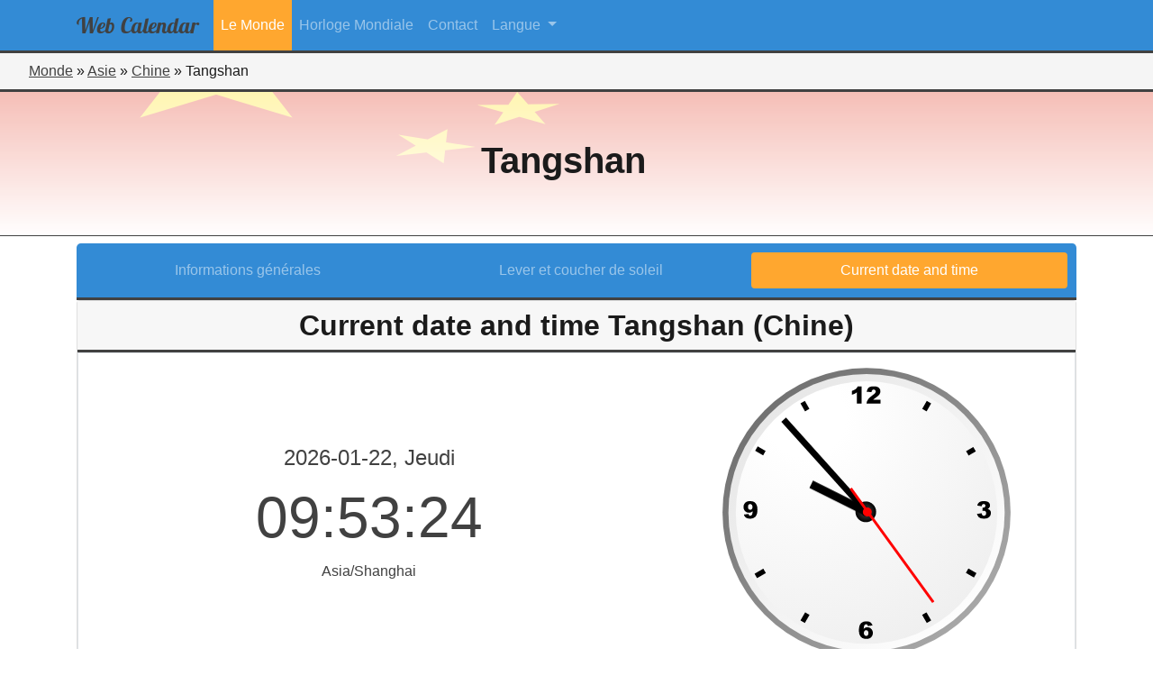

--- FILE ---
content_type: text/html; charset=UTF-8
request_url: https://web-calendar.org/fr/world/asie/chine/tangshan?menu=time
body_size: 23494
content:
<!DOCTYPE html>
<html lang="en">
    <head>
                <meta charset="utf-8">
	    <title>Date et heure actuelles de Tangshan (Chine)</title>
        <meta name="description" content="La&#x20;date&#x20;et&#x20;l&#x27;heure&#x20;actuelles&#x20;pour&#x20;Tangshan,&#x20;Chine.&#x20;Comparez&#x20;les&#x20;fois&#x20;avec&#x20;d&#x27;autres&#x20;villes&#x20;du&#x20;monde.">
<meta name="viewport" content="width&#x3D;device-width,&#x20;initial-scale&#x3D;1.0">
<meta http-equiv="X-UA-Compatible" content="IE&#x3D;edge">
        <!-- Le styles -->
        <link href="&#x2F;css&#x2F;fontawesome5.3.1&#x2F;css&#x2F;all.css" media="screen" rel="stylesheet" type="text&#x2F;css">
<link href="&#x2F;css&#x2F;bootstrap.min.css" media="screen" rel="stylesheet" type="text&#x2F;css">
<link href="&#x2F;css&#x2F;select2.min.css" media="screen" rel="stylesheet" type="text&#x2F;css">
<link href="&#x2F;css&#x2F;flag-icon.min.css" media="screen" rel="stylesheet" type="text&#x2F;css">
<link href="&#x2F;css&#x2F;style.css" media="screen" rel="stylesheet" type="text&#x2F;css">
<link href="&#x2F;css&#x2F;clock.css" media="screen" rel="stylesheet" type="text&#x2F;css">
        <!-- Scripts -->
        <script type="text&#x2F;javascript" src="&#x2F;js&#x2F;jquery-3.2.1.min.js"></script>
<script type="text&#x2F;javascript" src="&#x2F;js&#x2F;select2.full.min.js"></script>
<script type="text&#x2F;javascript" src="&#x2F;js&#x2F;bootstrap.bundle.min.js"></script>
<script type="text&#x2F;javascript" src="&#x2F;js&#x2F;selectLanguageFiles&#x2F;da.js"></script>
<script type="text&#x2F;javascript" src="&#x2F;js&#x2F;selectLanguageFiles&#x2F;pl.js"></script>
<script type="text&#x2F;javascript" src="&#x2F;js&#x2F;selectLanguageFiles&#x2F;sv.js"></script>
<script type="text&#x2F;javascript" src="&#x2F;js&#x2F;selectLanguageFiles&#x2F;pt.js"></script>
<script type="text&#x2F;javascript" src="&#x2F;js&#x2F;selectLanguageFiles&#x2F;fi.js"></script>
<script type="text&#x2F;javascript" src="&#x2F;js&#x2F;selectLanguageFiles&#x2F;is.js"></script>
<script type="text&#x2F;javascript" src="&#x2F;js&#x2F;selectLanguageFiles&#x2F;es.js"></script>
<script type="text&#x2F;javascript" src="&#x2F;js&#x2F;selectLanguageFiles&#x2F;it.js"></script>
<script type="text&#x2F;javascript" src="&#x2F;js&#x2F;selectLanguageFiles&#x2F;nl.js"></script>
<script type="text&#x2F;javascript" src="&#x2F;js&#x2F;selectLanguageFiles&#x2F;de.js"></script>
<script type="text&#x2F;javascript" src="&#x2F;js&#x2F;selectLanguageFiles&#x2F;fr.js"></script>
<script type="text&#x2F;javascript" src="&#x2F;js&#x2F;selectLanguageFiles&#x2F;en.js"></script>    </head>
    <body>
        <header role="banner">
            <!--
            <div id="logo-main">
                <span style="font-family: 'Lobster', cursive; font-size:3rem; color: rgb(46,46,46);">Web</span>
                <span style="font-family: 'Lobster', cursive; font-size:3rem; color: rgb(51,139,213);">Calendar</span>
            </div>
            -->
            <nav class="mainmenu navbar navbar-expand-lg navbar-dark bg-custom">
                <div class="container">
                    <button class="navbar-toggler" type="button" data-toggle="collapse" data-target="#navbarSupportedContent" aria-controls="navbarSupportedContent" aria-expanded="false" aria-label="Toggle navigation">
                        <span class="navbar-toggler-icon"></span>
                    </button>
                    <div class="collapse navbar-collapse" id="navbarSupportedContent">
                                    <a class="navbar-brand" href="/fr">
            <div id="logo-main">
                <span style="font-family: 'Lobster', cursive; font-size:1.5rem; color: rgb(65,65,65);">Web</span>
                <span style="font-family: 'Lobster', cursive; font-size:1.5rem; color: rgb(65,65,65);">Calendar</span>
            </div>
        </a>
        <ul class="navbar-nav">
                <li class="nav-item active">
            <a class="nav-link" href="/fr/world">Le Monde</a>
        </li>
                <li class="nav-item">
            <a class="nav-link" href="/fr/clock">Horloge Mondiale</a>
        </li>
                <li class="nav-item">
            <a class="nav-link" href="/fr/contact">Contact</a>
        </li>
    </ul>
                            <ul class="navbar-nav mr-auto">
        <li class="nav-item dropdown">
            <a class="nav-link dropdown-toggle" href="#" id="navbarDropdown" role="button" data-toggle="dropdown" aria-haspopup="true" aria-expanded="false">
				Langue            </a>
            <div class="dropdown-menu" aria-labelledby="navbarDropdown">
				                    <a class="dropdown-item" href="/en/world/asia/china/tangshan?menu=time">English</a>
				                    <a class="dropdown-item active" href="/fr/world/asie/chine/tangshan?menu=time">Francais</a>
				                    <a class="dropdown-item" href="/nl/world/azie/china/tangshan?menu=time">Nederlands</a>
				            </div>
        </li>
    </ul>

                                            </div>
                </div>
            </nav>
        </header>
    <div class="row no-gutters">
	<div class="col-12">
		<div style="padding:0.5rem 0 0.5rem 2rem; background-color: rgb(245,245,245); border-bottom:3px solid rgb(65,65,65);">
                                    <span><a title="Continents du monde" href="/fr/world">Monde</a></span> &raquo;
                                                <span><a title="Pays d'Asie" href="/fr/world/asie">Asie</a></span> &raquo;
                                                <span><a title="Informations générales Chine" href="/fr/world/asie/chine">Chine</a></span> &raquo;
                                                <span>Tangshan</span>
                    		</div>
	</div>
</div><div class="flag flag-icon-background flag-icon-cn" style="background-position: center; background-size: 100% 250%;">
	<div style="background: linear-gradient( to bottom, rgba(255,255,255,0.7), rgba(255,255,255,1) );">
		<div class="imagebackground" style="background:none;">
			<div class="outerdiv" style="background:none;">
				<div class="row innerdiv">
					<h1 class="font-weight-bold">
						Tangshan					</h1>
				</div>
			</div>
		</div>
	</div>
</div>
<div class="container pt-2">
	<div class="row">
		<div class="col-lg-12">
            <nav class="secondary-menu nav nav-pills flex-column flex-md-row nav-justified">
                <a title="Informations générales Tangshan (Chine)" class="flex-sm-fill text-center nav-link" href="/fr/world/asie/chine/tangshan?menu=general">Informations générales</a>
                <a title="Lever et coucher de soleil à Tangshan, Chine pour janvier 2026" class="flex-sm-fill text-center nav-link" href="/fr/world/asie/chine/tangshan?menu=sun">Lever et coucher de soleil</a>
                <a title="Date et heure actuelles de Tangshan (Chine)" class="flex-sm-fill text-center nav-link active" href="/fr/world/asie/chine/tangshan?menu=time">Current date and time</a>
            </nav>
            <div class="card">
                <h2 class="secondary-title m-0 p-2">Current date and time Tangshan (Chine)</h2>
                <div class="row no-gutters border" style="border-bottom: 3px solid rgb(65,65,65);">
                    <div class="col-md-7">
                        <div class="digitalClockWrapper">
                            <div class="digitalClock local">
                                <div class="digitalDate">2026-01-22, Jeudi</div>
                                <div class="digitalTime">
                                    <span class="digitalHours">09</span>:<span class="digitalMinutes">53</span>:<span class="digitalSeconds">22</span>
                                </div>
                                <div class="digitalTimezone">Asia/Shanghai</div>
                            </div>
                        </div>
                    </div>
                    <div class="col-md-5 text-center">
                        <div class="clock analogue show bounce size75 local">
                            <div class="hours-container">
                                <div class="hours"></div>
                            </div>
                            <div class="minutes-container">
                                <div class="minutes"></div>
                            </div>
                            <div class="seconds-container">
                                <div class="seconds"></div>
                            </div>
                        </div>
                    </div>
                </div>
                <div class="row no-gutters">
                                        <div class="col-md-3 text-center border">
                        <div class="row">
                            <div class="col-12">
                                <div class="py-2" style="background-color: #F7F7F7;">
                                    <span class="flag-icon flag-icon-us"></span>
                                    New York                                </div>
                            </div>
                        </div>
                        <div class="row">
                            <div class="col-12">
                                <div class="clock analogue show bounce size75 city0">
                                    <div class="hours-container">
                                        <div class="hours"></div>
                                    </div>
                                    <div class="minutes-container">
                                        <div class="minutes"></div>
                                    </div>
                                    <div class="seconds-container">
                                        <div class="seconds"></div>
                                    </div>
                                </div>
                            </div>
                        </div>
                        <div class="row">
                            <div class="col-12">
                                <div class="digitalClock city0">
                                    <div class="digitalDate">2026-01-21, Mercredi</div>
                                    <div class="digitalTime">
                                        <span class="digitalHours">20</span>:<span class="digitalMinutes">53</span>:<span class="digitalSeconds">22</span>
                                    </div>
                                    <div class="timezone">America/New_York</div>
                                </div>
                            </div>
                        </div>
                    </div>
                                        <div class="col-md-3 text-center border">
                        <div class="row">
                            <div class="col-12">
                                <div class="py-2" style="background-color: #F7F7F7;">
                                    <span class="flag-icon flag-icon-gb"></span>
                                    London                                </div>
                            </div>
                        </div>
                        <div class="row">
                            <div class="col-12">
                                <div class="clock analogue show bounce size75 city1">
                                    <div class="hours-container">
                                        <div class="hours"></div>
                                    </div>
                                    <div class="minutes-container">
                                        <div class="minutes"></div>
                                    </div>
                                    <div class="seconds-container">
                                        <div class="seconds"></div>
                                    </div>
                                </div>
                            </div>
                        </div>
                        <div class="row">
                            <div class="col-12">
                                <div class="digitalClock city1">
                                    <div class="digitalDate">2026-01-22, Jeudi</div>
                                    <div class="digitalTime">
                                        <span class="digitalHours">01</span>:<span class="digitalMinutes">53</span>:<span class="digitalSeconds">22</span>
                                    </div>
                                    <div class="timezone">Europe/London</div>
                                </div>
                            </div>
                        </div>
                    </div>
                                        <div class="col-md-3 text-center border">
                        <div class="row">
                            <div class="col-12">
                                <div class="py-2" style="background-color: #F7F7F7;">
                                    <span class="flag-icon flag-icon-ru"></span>
                                    Moscow                                </div>
                            </div>
                        </div>
                        <div class="row">
                            <div class="col-12">
                                <div class="clock analogue show bounce size75 city2">
                                    <div class="hours-container">
                                        <div class="hours"></div>
                                    </div>
                                    <div class="minutes-container">
                                        <div class="minutes"></div>
                                    </div>
                                    <div class="seconds-container">
                                        <div class="seconds"></div>
                                    </div>
                                </div>
                            </div>
                        </div>
                        <div class="row">
                            <div class="col-12">
                                <div class="digitalClock city2">
                                    <div class="digitalDate">2026-01-22, Jeudi</div>
                                    <div class="digitalTime">
                                        <span class="digitalHours">04</span>:<span class="digitalMinutes">53</span>:<span class="digitalSeconds">22</span>
                                    </div>
                                    <div class="timezone">Europe/Moscow</div>
                                </div>
                            </div>
                        </div>
                    </div>
                                        <div class="col-md-3 text-center border">
                        <div class="row">
                            <div class="col-12">
                                <div class="py-2" style="background-color: #F7F7F7;">
                                    <span class="flag-icon flag-icon-jp"></span>
                                    Tokyo                                </div>
                            </div>
                        </div>
                        <div class="row">
                            <div class="col-12">
                                <div class="clock analogue show bounce size75 city3">
                                    <div class="hours-container">
                                        <div class="hours"></div>
                                    </div>
                                    <div class="minutes-container">
                                        <div class="minutes"></div>
                                    </div>
                                    <div class="seconds-container">
                                        <div class="seconds"></div>
                                    </div>
                                </div>
                            </div>
                        </div>
                        <div class="row">
                            <div class="col-12">
                                <div class="digitalClock city3">
                                    <div class="digitalDate">2026-01-22, Jeudi</div>
                                    <div class="digitalTime">
                                        <span class="digitalHours">10</span>:<span class="digitalMinutes">53</span>:<span class="digitalSeconds">22</span>
                                    </div>
                                    <div class="timezone">Asia/Tokyo</div>
                                </div>
                            </div>
                        </div>
                    </div>
                                    </div>
            </div>
		</div>
	</div>
</div>
<script type="text/javascript">
    /*
	 *  Main function to set the clock times
	 */
    (function() {
        // Initialise any time clocks
        initClocks();
        // Start the seconds container moving
        moveSecondHands();
        // Set the intial minute hand container transition, and then each subsequent step
        setUpMinuteHands();
        //digital
        setInterval(updateDigitalClock, 1000);
    })();

    function updateDigitalClock() {

        var digitalClockElements = $(".digitalClock");
        $.each( digitalClockElements , function( index, digitalClockElement ) {
            var hours = hoursUpdated = Number($(digitalClockElement).find('.digitalHours').html());
            var minutes = minutesUpdated = Number($(digitalClockElement).find('.digitalMinutes').html());
            var seconds = secondsUpdated = Number($(digitalClockElement).find('.digitalSeconds').html());

            secondsUpdated = updateDigitalTimeValue( seconds, 'seconds' );
            if( secondsUpdated == 0 ) {
                var minutesUpdated = updateDigitalTimeValue( minutes, 'minutes' );
                if( minutesUpdated == 0 ) {
                    var hoursUpdated = updateDigitalTimeValue( hours, 'hours' );
                }
            }

            $(digitalClockElement).find('.digitalHours').html( timeValueToString ( hoursUpdated ) );
            $(digitalClockElement).find('.digitalMinutes').html( timeValueToString ( minutesUpdated ) );
            $(digitalClockElement).find('.digitalSeconds').html( timeValueToString ( secondsUpdated ) );
        });
    }

    function updateDigitalTimeValue( value, unit ) {
        value++;
        switch( unit ) {
            case 'seconds':
            case 'minutes':
                if( value > 59 ) {
                    return 0;
                }
                break;
            case 'hours':
                if( value > 23 ) {
                    return 0;
                }
                break;
        }

        return value;
    }

    function timeValueToString( value ) {
        if( value < 10 ) {
            return "0" + value;
        }
        return String( value );
    }

    function initClocks() {
        //Om de wijzers te zetten maken we gebruik van de waarden van de digitale clock
        var digitalClockElements = $(".digitalClock");
        $.each( digitalClockElements , function( index, digitalClockElement ) {
            var hours = Number( $(digitalClockElement).find('.digitalHours').html() );
            var minutes = Number( $(digitalClockElement).find('.digitalMinutes').html() );
            var seconds = Number( $(digitalClockElement).find('.digitalSeconds').html() );

            var searchClass = ( $(digitalClockElement).attr("class") ).replace( "digitalClock", "" ).trim();

            // Create an object with each hand and it's angle in degrees
            var hands = [
                {
                    hand: 'hours',
                    angle: (hours * 30) + (minutes / 2)
                },
                {
                    hand: 'minutes',
                    angle: (minutes * 6)
                },
                {
                    hand: 'seconds',
                    angle: (seconds * 6)
                }
            ];
            // Loop through each of these hands to set their angle
            for (var j = 0; j < hands.length; j++) {
                var elements = document.querySelectorAll('.' + searchClass + ' .' + hands[j].hand);
                for (var k = 0; k < elements.length; k++) {
                    elements[k].style.webkitTransform = 'rotateZ('+ hands[j].angle +'deg)';
                    elements[k].style.transform = 'rotateZ('+ hands[j].angle +'deg)';
                    // If this is a minute hand, note the seconds position (to calculate minute position later)
                    if (hands[j].hand === 'minutes') {
                        elements[k].parentNode.setAttribute('data-second-angle', hands[j + 1].angle);
                    }
                }
            }
        });

    }

    /*
	 * Move the second containers
	 */
    function moveSecondHands() {
        var containers = document.querySelectorAll('.bounce .seconds-container');
        setInterval(function() {
            for (var i = 0; i < containers.length; i++) {
                if (containers[i].angle === undefined) {
                    containers[i].angle = 6;
                } else {
                    containers[i].angle += 6;
                }
                containers[i].style.webkitTransform = 'rotateZ('+ containers[i].angle +'deg)';
                containers[i].style.transform = 'rotateZ('+ containers[i].angle +'deg)';
            }
        }, 1000);
        for (var i = 0; i < containers.length; i++) {
            // Add in a little delay to make them feel more natural
            var randomOffset = Math.floor(Math.random() * (100 - 10 + 1)) + 10;
            containers[i].style.transitionDelay = '0.0'+ randomOffset +'s';
        }
    }

    /*
	 * Set a timeout for the first minute hand movement (less than 1 minute), then rotate it every minute after that
	 */
    function setUpMinuteHands() {
        // More tricky, this needs to move the minute hand when the second hand hits zero
        var containers = document.querySelectorAll('.minutes-container');
        var secondAngle = containers[containers.length - 1].getAttribute('data-second-angle');
        if (secondAngle > 0) {
            // Set a timeout until the end of the current minute, to move the hand
            var delay = (((360 - secondAngle) / 6) + 0.1) * 1000;
            setTimeout(function() {
                moveMinuteHands(containers);
            }, delay);
        }
    }

    /*
	 * Do the first minute's rotation, then move every 60 seconds after
	 */
    function moveMinuteHands(containers) {
        for (var i = 0; i < containers.length; i++) {
            containers[i].style.webkitTransform = 'rotateZ(6deg)';
            containers[i].style.transform = 'rotateZ(6deg)';
        }
        // Then continue with a 60 second interval
        setInterval(function() {
            for (var i = 0; i < containers.length; i++) {
                if (containers[i].angle === undefined) {
                    containers[i].angle = 12;
                } else {
                    containers[i].angle += 6;
                }
                containers[i].style.webkitTransform = 'rotateZ('+ containers[i].angle +'deg)';
                containers[i].style.transform = 'rotateZ('+ containers[i].angle +'deg)';
            }
        }, 60000);
    }
</script>    </body>
</html>


--- FILE ---
content_type: text/css
request_url: https://web-calendar.org/css/clock.css
body_size: 4583
content:
.clock {
  border-radius: 50%;
  background: radial-gradient(#000, #000 0.1em, #fff 0.1em, #fff), #fff;
  display: inline-block;
  padding-bottom: 31%;
  position: relative;
  top: 50%;
  width: 31%;
  opacity: 0;
  transform: translateY(-40%); }

.clock.show {
  opacity: 1;
  transform: translateY(-50%);
  transition: all 2.5s 0.5s cubic-bezier(0.12, 1.03, 0.34, 1); }

.clock::after {
  background: red;
  border-radius: 50%;
  content: "";
  position: absolute;
  left: 50%;
  top: 50%;
  transform: translate(-50%, -50%);
  width: 4%;
  height: 4%;
  z-index: 10; }

.minutes-container, .hours-container, .seconds-container {
  position: absolute;
  top: 0;
  right: 0;
  bottom: 0;
  left: 0; }

.hours-container {
  animation: rotate 43200s infinite linear; }

.linear .minutes-container {
  animation: rotate 3600s infinite linear; }
.linear .seconds-container {
  animation: rotate 60s infinite linear; }

.steps .minutes-container {
  animation: rotate 3600s infinite steps(60); }
.steps .seconds-container {
  animation: rotate 60s infinite steps(60); }

.local.steps .minutes-container {
  animation: none; }

.bounce .minutes-container {
  transition: transform 0.3s cubic-bezier(0.4, 2.08, 0.55, 0.44); }
.bounce .seconds-container {
  transition: transform 0.2s cubic-bezier(0.4, 2.08, 0.55, 0.44); }

.hours {
  background: #000;
  width: 3.5%;
  height: 40%;
  position: absolute;
  left: 48.25%;
  top: 22%;
  transform-origin: 50% 71%; }

.minutes {
  background: #000;
  width: 3.5%;
  height: 55%;
  position: absolute;
  left: 48.25%;
  top: 7%;
  transform-origin: 50% 78.5%; }

.seconds {
  background: red;
  width: 1.5%;
  height: 42%;
  position: absolute;
  left: 49.25%;
  top: 20%;
  transform-origin: 50% 71%;
  z-index: 8; }

.label {
  background: #fff;
  border-radius: 0.25em;
  color: #000;
  font-family: MyriadPro-Regular, 'Myriad Pro Regular', MyriadPro, 'Myriad Pro', Helvetica, Arial, sans-serif;
  font-size: 1em;
  font-weight: bold;
  text-transform: uppercase;
  padding: 0.5em 0.75em 0.25em;
  position: absolute;
  top: -4em;
  left: 50%;
  transform: translate(-50%, 0); }

@keyframes rotate {
  100% {
    transform: rotateZ(360deg); } }
.clock.station {
  background: #fff url(/img/station_clock.svg) no-repeat center;
  background-size: 95%;
  box-shadow: 0 0 0.5em rgba(0, 0, 0, 0.2) inset; }

.clock.station .seconds::before {
  background: red;
  border-radius: 50%;
  content: "";
  position: absolute;
  top: -9%;
  left: -200%;
  height: 18%;
  width: 500%; }

.clock.ios7 {
  background: #fff url(/img/ios_clock.svg) no-repeat center;
  background-size: 88%; }

.clock.ios7:before {
  background: black;
  border-radius: 50%;
  content: "";
  position: absolute;
  left: 50%;
  top: 50%;
  transform: translate(-50%, -50%);
  width: 6%;
  height: 6%;
  z-index: 0; }

.clock.ios7:after {
  width: 2%;
  height: 2%; }

.clock.ios7 .seconds {
  border-radius: 200%/10%;
  height: 30%;
  left: 49.5%;
  top: 20%;
  width: 1%;
  transform-origin: 50% 100%; }

.clock.ios7 .minutes {
  border-radius: 150%/10%;
  width: 2%;
  height: 35%;
  left: 49%;
  top: 15%;
  transform-origin: 50% 100%; }

.clock.ios7 .hours {
  border-radius: 85%/10%;
  width: 2%;
  height: 20%;
  left: 49%;
  top: 30%;
  transform-origin: 50% 100%; }

.clock.size75 {
  padding-bottom: 75%;
  width: 75%; }

.clock.simple {
  background: #fff url(/img/ios_clock.svg) no-repeat center;
  background-size: 88%; }

.clock.simple:after {
  background-color: #000;
  width: 5%;
  height: 5%; }

.clock.simple .seconds {
  background-color: #000;
  height: 45%;
  left: 49.5%;
  top: 14%;
  width: 1%;
  transform-origin: 50% 80%; }

.clock.simple .minutes {
  width: 2%;
  height: 40%;
  left: 49%;
  top: 10%;
  transform-origin: 50% 100%; }

.clock.simple .hours {
  width: 2.5%;
  height: 20%;
  left: 48.75%;
  top: 30%;
  transform-origin: 50% 100%; }

.clock.analogue {
  background: #fff url(/img/analogueClockFace.svg) no-repeat center;
  background-size: 95%; }

.clock.analogue:after {
  background-color: red;
  width: 3%;
  height: 3%; }

.clock.analogue .seconds {
  background-color: red;
  height: 45%;
  left: 49.5%;
  top: 14%;
  width: 1%;
  transform-origin: 50% 80%; }

.clock.analogue .minutes {
  width: 2%;
  height: 40%;
  left: 49%;
  top: 10%;
  transform-origin: 50% 100%; }

.clock.analogue .hours {
  width: 2.5%;
  height: 20%;
  left: 48.75%;
  top: 30%;
  transform-origin: 50% 100%; }

.hours.angled {
  transform: rotateZ(-40deg); }

.minutes.angled {
  transform: rotateZ(40deg); }

/*# sourceMappingURL=clock.css.map */
